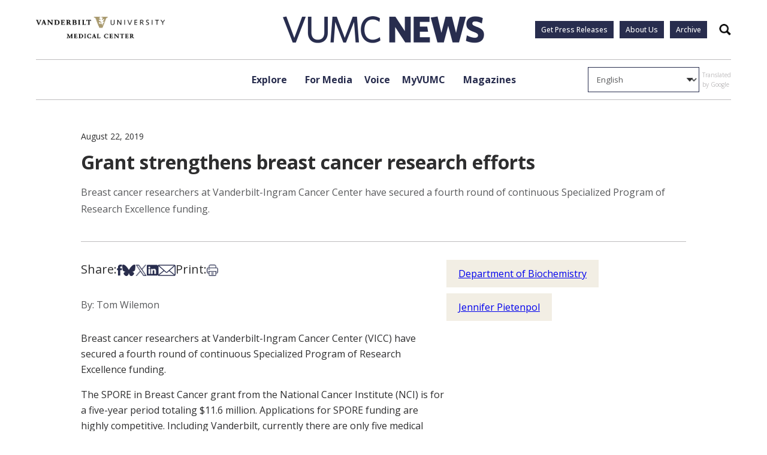

--- FILE ---
content_type: text/html; charset=UTF-8
request_url: https://news.vumc.org/2019/08/22/grant-strengthens-breast-cancer-research-efforts/
body_size: 19117
content:
<!doctype html>
<html lang="en-US">
<head>
	<meta charset="UTF-8">
	<meta name="viewport" content="width=device-width, initial-scale=1">
	<link rel="profile" href="https://gmpg.org/xfn/11">

	<link rel="preconnect" href="https://fonts.googleapis.com"> 
	<link rel="preconnect" href="https://fonts.gstatic.com" crossorigin>
	<link href="https://fonts.googleapis.com/css2?family=Open+Sans:ital,wght@0,300;0,400;0,500;0,600;0,700;0,800;1,300;1,400;1,500;1,600;1,700;1,800&display=swap" rel="stylesheet">
	<script src=https://assets.adobedtm.com/0fdeaa586937/d28f6b72f34b/launch-373e28369c9a.min.js async></script>
	<script type="text/javascript" async src="https://play.vidyard.com/embed/v4.js"></script>
	
	<meta name='robots' content='index, follow, max-image-preview:large, max-snippet:-1, max-video-preview:-1' />

	<!-- This site is optimized with the Yoast SEO Premium plugin v23.1 (Yoast SEO v26.6) - https://yoast.com/wordpress/plugins/seo/ -->
	<title>Grant strengthens breast cancer research efforts - VUMC News</title>
	<link rel="canonical" href="https://news.vumc.org/2019/08/22/grant-strengthens-breast-cancer-research-efforts/" />
	<meta property="og:locale" content="en_US" />
	<meta property="og:type" content="article" />
	<meta property="og:title" content="Grant strengthens breast cancer research efforts" />
	<meta property="og:description" content="Breast cancer researchers at Vanderbilt-Ingram Cancer Center have secured a fourth round of continuous Specialized Program of Research Excellence funding." />
	<meta property="og:url" content="https://news.vumc.org/2019/08/22/grant-strengthens-breast-cancer-research-efforts/" />
	<meta property="og:site_name" content="VUMC News" />
	<meta property="article:published_time" content="2019-08-22T14:29:50+00:00" />
	<meta property="article:modified_time" content="2024-04-17T19:26:47+00:00" />
	<meta property="og:image" content="https://vumc-reporter.s3.amazonaws.com/uploads/VICC-ext-2015-DD0931.jpg" />
	<meta property="og:image:width" content="685" />
	<meta property="og:image:height" content="356" />
	<meta property="og:image:type" content="image/jpeg" />
	<meta name="author" content="Tom Wilemon" />
	<meta name="twitter:card" content="summary_large_image" />
	<meta name="twitter:creator" content="@VUMC_Insights" />
	<meta name="twitter:site" content="@VUMC_Insights" />
	<script type="application/ld+json" class="yoast-schema-graph">{"@context":"https://schema.org","@graph":[{"@type":"Article","@id":"https://news.vumc.org/2019/08/22/grant-strengthens-breast-cancer-research-efforts/#article","isPartOf":{"@id":"https://news.vumc.org/2019/08/22/grant-strengthens-breast-cancer-research-efforts/"},"author":{"name":"Tom Wilemon","@id":"https://news.vumc.org/#/schema/person/4a5f58830988124ea488147244071dd2"},"headline":"Grant strengthens breast cancer research efforts","datePublished":"2019-08-22T14:29:50+00:00","dateModified":"2024-04-17T19:26:47+00:00","mainEntityOfPage":{"@id":"https://news.vumc.org/2019/08/22/grant-strengthens-breast-cancer-research-efforts/"},"wordCount":702,"publisher":{"@id":"https://news.vumc.org/#organization"},"image":{"@id":"https://news.vumc.org/2019/08/22/grant-strengthens-breast-cancer-research-efforts/#primaryimage"},"thumbnailUrl":"https://vumc-reporter.s3.amazonaws.com/uploads/VICC-ext-2015-DD0931.jpg","keywords":["Department of Biochemistry","Jennifer Pietenpol"],"inLanguage":"en-US"},{"@type":"WebPage","@id":"https://news.vumc.org/2019/08/22/grant-strengthens-breast-cancer-research-efforts/","url":"https://news.vumc.org/2019/08/22/grant-strengthens-breast-cancer-research-efforts/","name":"Grant strengthens breast cancer research efforts - VUMC News","isPartOf":{"@id":"https://news.vumc.org/#website"},"primaryImageOfPage":{"@id":"https://news.vumc.org/2019/08/22/grant-strengthens-breast-cancer-research-efforts/#primaryimage"},"image":{"@id":"https://news.vumc.org/2019/08/22/grant-strengthens-breast-cancer-research-efforts/#primaryimage"},"thumbnailUrl":"https://vumc-reporter.s3.amazonaws.com/uploads/VICC-ext-2015-DD0931.jpg","datePublished":"2019-08-22T14:29:50+00:00","dateModified":"2024-04-17T19:26:47+00:00","breadcrumb":{"@id":"https://news.vumc.org/2019/08/22/grant-strengthens-breast-cancer-research-efforts/#breadcrumb"},"inLanguage":"en-US","potentialAction":[{"@type":"ReadAction","target":["https://news.vumc.org/2019/08/22/grant-strengthens-breast-cancer-research-efforts/"]}]},{"@type":"ImageObject","inLanguage":"en-US","@id":"https://news.vumc.org/2019/08/22/grant-strengthens-breast-cancer-research-efforts/#primaryimage","url":"https://vumc-reporter.s3.amazonaws.com/uploads/VICC-ext-2015-DD0931.jpg","contentUrl":"https://vumc-reporter.s3.amazonaws.com/uploads/VICC-ext-2015-DD0931.jpg","width":685,"height":356},{"@type":"BreadcrumbList","@id":"https://news.vumc.org/2019/08/22/grant-strengthens-breast-cancer-research-efforts/#breadcrumb","itemListElement":[{"@type":"ListItem","position":1,"name":"Home","item":"https://news.vumc.org/"},{"@type":"ListItem","position":2,"name":"Grant strengthens breast cancer research efforts"}]},{"@type":"WebSite","@id":"https://news.vumc.org/#website","url":"https://news.vumc.org/","name":"VUMC News","description":"","publisher":{"@id":"https://news.vumc.org/#organization"},"potentialAction":[{"@type":"SearchAction","target":{"@type":"EntryPoint","urlTemplate":"https://news.vumc.org/?s={search_term_string}"},"query-input":{"@type":"PropertyValueSpecification","valueRequired":true,"valueName":"search_term_string"}}],"inLanguage":"en-US"},{"@type":"Organization","@id":"https://news.vumc.org/#organization","name":"Vanderbilt University Medical Center","url":"https://news.vumc.org/","logo":{"@type":"ImageObject","inLanguage":"en-US","@id":"https://news.vumc.org/#/schema/logo/image/","url":"https://vumc-reporter.s3.amazonaws.com/uploads/VUMC-logo.png","contentUrl":"https://vumc-reporter.s3.amazonaws.com/uploads/VUMC-logo.png","width":2430,"height":1361,"caption":"Vanderbilt University Medical Center"},"image":{"@id":"https://news.vumc.org/#/schema/logo/image/"},"sameAs":["https://x.com/VUMC_Insights"]},{"@type":"Person","@id":"https://news.vumc.org/#/schema/person/4a5f58830988124ea488147244071dd2","name":"Tom Wilemon","image":{"@type":"ImageObject","inLanguage":"en-US","@id":"https://news.vumc.org/#/schema/person/image/","url":"https://secure.gravatar.com/avatar/be08fcb654ad33b9153e685fd2cd32832df14c0797133f1aab7f03da1717def1?s=96&d=identicon&r=g","contentUrl":"https://secure.gravatar.com/avatar/be08fcb654ad33b9153e685fd2cd32832df14c0797133f1aab7f03da1717def1?s=96&d=identicon&r=g","caption":"Tom Wilemon"},"description":"(615) 322-4747","url":"https://news.vumc.org/author/tomwilemon/"}]}</script>
	<!-- / Yoast SEO Premium plugin. -->


<link rel='dns-prefetch' href='//cdn.knightlab.com' />
<link rel='dns-prefetch' href='//stats.wp.com' />
<link rel='dns-prefetch' href='//vumc-reporter.s3.amazonaws.com' />
<link rel="alternate" title="oEmbed (JSON)" type="application/json+oembed" href="https://news.vumc.org/wp-json/oembed/1.0/embed?url=https%3A%2F%2Fnews.vumc.org%2F2019%2F08%2F22%2Fgrant-strengthens-breast-cancer-research-efforts%2F" />
<link rel="alternate" title="oEmbed (XML)" type="text/xml+oembed" href="https://news.vumc.org/wp-json/oembed/1.0/embed?url=https%3A%2F%2Fnews.vumc.org%2F2019%2F08%2F22%2Fgrant-strengthens-breast-cancer-research-efforts%2F&#038;format=xml" />
<style id='wp-img-auto-sizes-contain-inline-css'>
img:is([sizes=auto i],[sizes^="auto," i]){contain-intrinsic-size:3000px 1500px}
/*# sourceURL=wp-img-auto-sizes-contain-inline-css */
</style>
<link rel='stylesheet' id='jetpack_related-posts-css' href='https://news.vumc.org/wp-content/plugins/jetpack/modules/related-posts/related-posts.css?ver=20240116' media='all' />
<style id='wp-emoji-styles-inline-css'>

	img.wp-smiley, img.emoji {
		display: inline !important;
		border: none !important;
		box-shadow: none !important;
		height: 1em !important;
		width: 1em !important;
		margin: 0 0.07em !important;
		vertical-align: -0.1em !important;
		background: none !important;
		padding: 0 !important;
	}
/*# sourceURL=wp-emoji-styles-inline-css */
</style>
<style id='wp-block-library-inline-css'>
:root{--wp-block-synced-color:#7a00df;--wp-block-synced-color--rgb:122,0,223;--wp-bound-block-color:var(--wp-block-synced-color);--wp-editor-canvas-background:#ddd;--wp-admin-theme-color:#007cba;--wp-admin-theme-color--rgb:0,124,186;--wp-admin-theme-color-darker-10:#006ba1;--wp-admin-theme-color-darker-10--rgb:0,107,160.5;--wp-admin-theme-color-darker-20:#005a87;--wp-admin-theme-color-darker-20--rgb:0,90,135;--wp-admin-border-width-focus:2px}@media (min-resolution:192dpi){:root{--wp-admin-border-width-focus:1.5px}}.wp-element-button{cursor:pointer}:root .has-very-light-gray-background-color{background-color:#eee}:root .has-very-dark-gray-background-color{background-color:#313131}:root .has-very-light-gray-color{color:#eee}:root .has-very-dark-gray-color{color:#313131}:root .has-vivid-green-cyan-to-vivid-cyan-blue-gradient-background{background:linear-gradient(135deg,#00d084,#0693e3)}:root .has-purple-crush-gradient-background{background:linear-gradient(135deg,#34e2e4,#4721fb 50%,#ab1dfe)}:root .has-hazy-dawn-gradient-background{background:linear-gradient(135deg,#faaca8,#dad0ec)}:root .has-subdued-olive-gradient-background{background:linear-gradient(135deg,#fafae1,#67a671)}:root .has-atomic-cream-gradient-background{background:linear-gradient(135deg,#fdd79a,#004a59)}:root .has-nightshade-gradient-background{background:linear-gradient(135deg,#330968,#31cdcf)}:root .has-midnight-gradient-background{background:linear-gradient(135deg,#020381,#2874fc)}:root{--wp--preset--font-size--normal:16px;--wp--preset--font-size--huge:42px}.has-regular-font-size{font-size:1em}.has-larger-font-size{font-size:2.625em}.has-normal-font-size{font-size:var(--wp--preset--font-size--normal)}.has-huge-font-size{font-size:var(--wp--preset--font-size--huge)}.has-text-align-center{text-align:center}.has-text-align-left{text-align:left}.has-text-align-right{text-align:right}.has-fit-text{white-space:nowrap!important}#end-resizable-editor-section{display:none}.aligncenter{clear:both}.items-justified-left{justify-content:flex-start}.items-justified-center{justify-content:center}.items-justified-right{justify-content:flex-end}.items-justified-space-between{justify-content:space-between}.screen-reader-text{border:0;clip-path:inset(50%);height:1px;margin:-1px;overflow:hidden;padding:0;position:absolute;width:1px;word-wrap:normal!important}.screen-reader-text:focus{background-color:#ddd;clip-path:none;color:#444;display:block;font-size:1em;height:auto;left:5px;line-height:normal;padding:15px 23px 14px;text-decoration:none;top:5px;width:auto;z-index:100000}html :where(.has-border-color){border-style:solid}html :where([style*=border-top-color]){border-top-style:solid}html :where([style*=border-right-color]){border-right-style:solid}html :where([style*=border-bottom-color]){border-bottom-style:solid}html :where([style*=border-left-color]){border-left-style:solid}html :where([style*=border-width]){border-style:solid}html :where([style*=border-top-width]){border-top-style:solid}html :where([style*=border-right-width]){border-right-style:solid}html :where([style*=border-bottom-width]){border-bottom-style:solid}html :where([style*=border-left-width]){border-left-style:solid}html :where(img[class*=wp-image-]){height:auto;max-width:100%}:where(figure){margin:0 0 1em}html :where(.is-position-sticky){--wp-admin--admin-bar--position-offset:var(--wp-admin--admin-bar--height,0px)}@media screen and (max-width:600px){html :where(.is-position-sticky){--wp-admin--admin-bar--position-offset:0px}}

/*# sourceURL=wp-block-library-inline-css */
</style><style id='global-styles-inline-css'>
:root{--wp--preset--aspect-ratio--square: 1;--wp--preset--aspect-ratio--4-3: 4/3;--wp--preset--aspect-ratio--3-4: 3/4;--wp--preset--aspect-ratio--3-2: 3/2;--wp--preset--aspect-ratio--2-3: 2/3;--wp--preset--aspect-ratio--16-9: 16/9;--wp--preset--aspect-ratio--9-16: 9/16;--wp--preset--color--black: #000000;--wp--preset--color--cyan-bluish-gray: #abb8c3;--wp--preset--color--white: #ffffff;--wp--preset--color--pale-pink: #f78da7;--wp--preset--color--vivid-red: #cf2e2e;--wp--preset--color--luminous-vivid-orange: #ff6900;--wp--preset--color--luminous-vivid-amber: #fcb900;--wp--preset--color--light-green-cyan: #7bdcb5;--wp--preset--color--vivid-green-cyan: #00d084;--wp--preset--color--pale-cyan-blue: #8ed1fc;--wp--preset--color--vivid-cyan-blue: #0693e3;--wp--preset--color--vivid-purple: #9b51e0;--wp--preset--gradient--vivid-cyan-blue-to-vivid-purple: linear-gradient(135deg,rgb(6,147,227) 0%,rgb(155,81,224) 100%);--wp--preset--gradient--light-green-cyan-to-vivid-green-cyan: linear-gradient(135deg,rgb(122,220,180) 0%,rgb(0,208,130) 100%);--wp--preset--gradient--luminous-vivid-amber-to-luminous-vivid-orange: linear-gradient(135deg,rgb(252,185,0) 0%,rgb(255,105,0) 100%);--wp--preset--gradient--luminous-vivid-orange-to-vivid-red: linear-gradient(135deg,rgb(255,105,0) 0%,rgb(207,46,46) 100%);--wp--preset--gradient--very-light-gray-to-cyan-bluish-gray: linear-gradient(135deg,rgb(238,238,238) 0%,rgb(169,184,195) 100%);--wp--preset--gradient--cool-to-warm-spectrum: linear-gradient(135deg,rgb(74,234,220) 0%,rgb(151,120,209) 20%,rgb(207,42,186) 40%,rgb(238,44,130) 60%,rgb(251,105,98) 80%,rgb(254,248,76) 100%);--wp--preset--gradient--blush-light-purple: linear-gradient(135deg,rgb(255,206,236) 0%,rgb(152,150,240) 100%);--wp--preset--gradient--blush-bordeaux: linear-gradient(135deg,rgb(254,205,165) 0%,rgb(254,45,45) 50%,rgb(107,0,62) 100%);--wp--preset--gradient--luminous-dusk: linear-gradient(135deg,rgb(255,203,112) 0%,rgb(199,81,192) 50%,rgb(65,88,208) 100%);--wp--preset--gradient--pale-ocean: linear-gradient(135deg,rgb(255,245,203) 0%,rgb(182,227,212) 50%,rgb(51,167,181) 100%);--wp--preset--gradient--electric-grass: linear-gradient(135deg,rgb(202,248,128) 0%,rgb(113,206,126) 100%);--wp--preset--gradient--midnight: linear-gradient(135deg,rgb(2,3,129) 0%,rgb(40,116,252) 100%);--wp--preset--font-size--small: 13px;--wp--preset--font-size--medium: 20px;--wp--preset--font-size--large: 36px;--wp--preset--font-size--x-large: 42px;--wp--preset--spacing--20: 0.44rem;--wp--preset--spacing--30: 0.67rem;--wp--preset--spacing--40: 1rem;--wp--preset--spacing--50: 1.5rem;--wp--preset--spacing--60: 2.25rem;--wp--preset--spacing--70: 3.38rem;--wp--preset--spacing--80: 5.06rem;--wp--preset--shadow--natural: 6px 6px 9px rgba(0, 0, 0, 0.2);--wp--preset--shadow--deep: 12px 12px 50px rgba(0, 0, 0, 0.4);--wp--preset--shadow--sharp: 6px 6px 0px rgba(0, 0, 0, 0.2);--wp--preset--shadow--outlined: 6px 6px 0px -3px rgb(255, 255, 255), 6px 6px rgb(0, 0, 0);--wp--preset--shadow--crisp: 6px 6px 0px rgb(0, 0, 0);}:where(.is-layout-flex){gap: 0.5em;}:where(.is-layout-grid){gap: 0.5em;}body .is-layout-flex{display: flex;}.is-layout-flex{flex-wrap: wrap;align-items: center;}.is-layout-flex > :is(*, div){margin: 0;}body .is-layout-grid{display: grid;}.is-layout-grid > :is(*, div){margin: 0;}:where(.wp-block-columns.is-layout-flex){gap: 2em;}:where(.wp-block-columns.is-layout-grid){gap: 2em;}:where(.wp-block-post-template.is-layout-flex){gap: 1.25em;}:where(.wp-block-post-template.is-layout-grid){gap: 1.25em;}.has-black-color{color: var(--wp--preset--color--black) !important;}.has-cyan-bluish-gray-color{color: var(--wp--preset--color--cyan-bluish-gray) !important;}.has-white-color{color: var(--wp--preset--color--white) !important;}.has-pale-pink-color{color: var(--wp--preset--color--pale-pink) !important;}.has-vivid-red-color{color: var(--wp--preset--color--vivid-red) !important;}.has-luminous-vivid-orange-color{color: var(--wp--preset--color--luminous-vivid-orange) !important;}.has-luminous-vivid-amber-color{color: var(--wp--preset--color--luminous-vivid-amber) !important;}.has-light-green-cyan-color{color: var(--wp--preset--color--light-green-cyan) !important;}.has-vivid-green-cyan-color{color: var(--wp--preset--color--vivid-green-cyan) !important;}.has-pale-cyan-blue-color{color: var(--wp--preset--color--pale-cyan-blue) !important;}.has-vivid-cyan-blue-color{color: var(--wp--preset--color--vivid-cyan-blue) !important;}.has-vivid-purple-color{color: var(--wp--preset--color--vivid-purple) !important;}.has-black-background-color{background-color: var(--wp--preset--color--black) !important;}.has-cyan-bluish-gray-background-color{background-color: var(--wp--preset--color--cyan-bluish-gray) !important;}.has-white-background-color{background-color: var(--wp--preset--color--white) !important;}.has-pale-pink-background-color{background-color: var(--wp--preset--color--pale-pink) !important;}.has-vivid-red-background-color{background-color: var(--wp--preset--color--vivid-red) !important;}.has-luminous-vivid-orange-background-color{background-color: var(--wp--preset--color--luminous-vivid-orange) !important;}.has-luminous-vivid-amber-background-color{background-color: var(--wp--preset--color--luminous-vivid-amber) !important;}.has-light-green-cyan-background-color{background-color: var(--wp--preset--color--light-green-cyan) !important;}.has-vivid-green-cyan-background-color{background-color: var(--wp--preset--color--vivid-green-cyan) !important;}.has-pale-cyan-blue-background-color{background-color: var(--wp--preset--color--pale-cyan-blue) !important;}.has-vivid-cyan-blue-background-color{background-color: var(--wp--preset--color--vivid-cyan-blue) !important;}.has-vivid-purple-background-color{background-color: var(--wp--preset--color--vivid-purple) !important;}.has-black-border-color{border-color: var(--wp--preset--color--black) !important;}.has-cyan-bluish-gray-border-color{border-color: var(--wp--preset--color--cyan-bluish-gray) !important;}.has-white-border-color{border-color: var(--wp--preset--color--white) !important;}.has-pale-pink-border-color{border-color: var(--wp--preset--color--pale-pink) !important;}.has-vivid-red-border-color{border-color: var(--wp--preset--color--vivid-red) !important;}.has-luminous-vivid-orange-border-color{border-color: var(--wp--preset--color--luminous-vivid-orange) !important;}.has-luminous-vivid-amber-border-color{border-color: var(--wp--preset--color--luminous-vivid-amber) !important;}.has-light-green-cyan-border-color{border-color: var(--wp--preset--color--light-green-cyan) !important;}.has-vivid-green-cyan-border-color{border-color: var(--wp--preset--color--vivid-green-cyan) !important;}.has-pale-cyan-blue-border-color{border-color: var(--wp--preset--color--pale-cyan-blue) !important;}.has-vivid-cyan-blue-border-color{border-color: var(--wp--preset--color--vivid-cyan-blue) !important;}.has-vivid-purple-border-color{border-color: var(--wp--preset--color--vivid-purple) !important;}.has-vivid-cyan-blue-to-vivid-purple-gradient-background{background: var(--wp--preset--gradient--vivid-cyan-blue-to-vivid-purple) !important;}.has-light-green-cyan-to-vivid-green-cyan-gradient-background{background: var(--wp--preset--gradient--light-green-cyan-to-vivid-green-cyan) !important;}.has-luminous-vivid-amber-to-luminous-vivid-orange-gradient-background{background: var(--wp--preset--gradient--luminous-vivid-amber-to-luminous-vivid-orange) !important;}.has-luminous-vivid-orange-to-vivid-red-gradient-background{background: var(--wp--preset--gradient--luminous-vivid-orange-to-vivid-red) !important;}.has-very-light-gray-to-cyan-bluish-gray-gradient-background{background: var(--wp--preset--gradient--very-light-gray-to-cyan-bluish-gray) !important;}.has-cool-to-warm-spectrum-gradient-background{background: var(--wp--preset--gradient--cool-to-warm-spectrum) !important;}.has-blush-light-purple-gradient-background{background: var(--wp--preset--gradient--blush-light-purple) !important;}.has-blush-bordeaux-gradient-background{background: var(--wp--preset--gradient--blush-bordeaux) !important;}.has-luminous-dusk-gradient-background{background: var(--wp--preset--gradient--luminous-dusk) !important;}.has-pale-ocean-gradient-background{background: var(--wp--preset--gradient--pale-ocean) !important;}.has-electric-grass-gradient-background{background: var(--wp--preset--gradient--electric-grass) !important;}.has-midnight-gradient-background{background: var(--wp--preset--gradient--midnight) !important;}.has-small-font-size{font-size: var(--wp--preset--font-size--small) !important;}.has-medium-font-size{font-size: var(--wp--preset--font-size--medium) !important;}.has-large-font-size{font-size: var(--wp--preset--font-size--large) !important;}.has-x-large-font-size{font-size: var(--wp--preset--font-size--x-large) !important;}
/*# sourceURL=global-styles-inline-css */
</style>

<style id='classic-theme-styles-inline-css'>
/*! This file is auto-generated */
.wp-block-button__link{color:#fff;background-color:#32373c;border-radius:9999px;box-shadow:none;text-decoration:none;padding:calc(.667em + 2px) calc(1.333em + 2px);font-size:1.125em}.wp-block-file__button{background:#32373c;color:#fff;text-decoration:none}
/*# sourceURL=/wp-includes/css/classic-themes.min.css */
</style>
<link rel='stylesheet' id='timeline-stylesheet-css' href='https://cdn.knightlab.com/libs/timeline3/latest/css/timeline.css?ver=6.9' media='all' />
<link rel='stylesheet' id='vumc-news-style-css' href='https://news.vumc.org/wp-content/themes/vumc-news/css/build/main.css?ver=2.02' media='all' />
<link rel='stylesheet' id='taxopress-frontend-css-css' href='https://news.vumc.org/wp-content/plugins/simple-tags/assets/frontend/css/frontend.css?ver=3.42.0' media='all' />
<script id="jetpack_related-posts-js-extra">
var related_posts_js_options = {"post_heading":"h4"};
//# sourceURL=jetpack_related-posts-js-extra
</script>
<script src="https://news.vumc.org/wp-content/plugins/jetpack/_inc/build/related-posts/related-posts.min.js?ver=20240116" id="jetpack_related-posts-js"></script>
<script src="https://cdn.knightlab.com/libs/timeline3/latest/js/timeline-min.js?ver=1.0.0" id="timeline-javascript-js"></script>
<script src="https://news.vumc.org/wp-includes/js/jquery/jquery.min.js?ver=3.7.1" id="jquery-core-js"></script>
<script src="https://news.vumc.org/wp-includes/js/jquery/jquery-migrate.min.js?ver=3.4.1" id="jquery-migrate-js"></script>
<script src="https://news.vumc.org/wp-content/plugins/simple-tags/assets/frontend/js/frontend.js?ver=3.42.0" id="taxopress-frontend-js-js"></script>
<link rel="https://api.w.org/" href="https://news.vumc.org/wp-json/" /><link rel="alternate" title="JSON" type="application/json" href="https://news.vumc.org/wp-json/wp/v2/posts/286678" /><link rel="EditURI" type="application/rsd+xml" title="RSD" href="https://news.vumc.org/xmlrpc.php?rsd" />
<meta name="generator" content="WordPress 6.9" />
<link rel='shortlink' href='https://news.vumc.org/?p=286678' />
	<style>img#wpstats{display:none}</style>
		<style type="text/css">a.st_tag, a.internal_tag, .st_tag, .internal_tag { text-decoration: underline !important; }</style><!-- Clicky Web Analytics - https://clicky.com, WordPress Plugin by Yoast - https://yoast.com/wordpress/plugins/clicky/ --><script>
	
	var clicky_site_ids = clicky_site_ids || [];
	clicky_site_ids.push("101460665");
</script>
<script async src="//static.getclicky.com/js"></script><link rel="icon" href="https://vumc-reporter.s3.amazonaws.com/uploads/new_v_logo.jpg" sizes="32x32" />
<link rel="icon" href="https://vumc-reporter.s3.amazonaws.com/uploads/new_v_logo.jpg" sizes="192x192" />
<link rel="apple-touch-icon" href="https://vumc-reporter.s3.amazonaws.com/uploads/new_v_logo.jpg" />
<meta name="msapplication-TileImage" content="https://vumc-reporter.s3.amazonaws.com/uploads/new_v_logo.jpg" />
		<style id="wp-custom-css">
			.page-heading h1 {
	display: block;
	line-height: 1.2;
}
		</style>
		
	
	<script>
      <!-- Google Tag Manager -->
  dataLayer = [{
      }];            <!-- Google Tag Manager -->
            (function(v,a,n,d,y){v[d]=v[d]||[];v[d].push({'gtm.start':
                new Date().getTime(),event:'gtm.js'});var f=a.getElementsByTagName(n)[0],j=a.createElement(n),ad=d!='dataLayer'?'&d='+d:'';j.async=true;j.src='https://www.googletagmanager.com/gtm.js?id='+y+ad;f.parentNode.insertBefore(j,f);})(window,document,'script','dataLayer','GTM-P4SNFVP');
        </script>
</head>

<body class="wp-singular post-template-default single single-post postid-286678 single-format-standard wp-theme-vumc-news ally-default">

	<!-- Google Tag Manager -->
    <noscript><iframe src="https://www.googletagmanager.com/ns.html?id=GTM-P4SNFVP" height="0" width="0" style="display:none;visibility:hidden"></iframe></noscript>


<header id="masthead" class="site-header">
	<a class="skip-link screen-reader-text" href="#primary">Skip to content</a>

	<div class="main-header-space-container">

		<section class="main-header">
			<div class="hamburger-button">
				<input type="checkbox" class="hamburger-button__checkbox" id="navi-toggle">
				<label for="navi-toggle" class="hamburger-button__button">
					<span class="hamburger-button__icon">&nbsp;</span>
				</label>
			</div>

			<a href="https://vumc.org" target="_blank" class="vumc-logo">
				<img src="https://news.vumc.org/wp-content/themes/vumc-news/images/vumc-logo.png" alt="VUMC Logo">
			</a>
			
			<a href="https://news.vumc.org" class="logo">
				<img src="https://news.vumc.org/wp-content/themes/vumc-news/images/logo.png" alt="Logo">
			</a>

			<div class="main-header__buttons">
				<div class="menu-utility-links-container"><ul id="menu-utility-links" class="menu"><li id="menu-item-305203" class="menu-item menu-item-type-custom menu-item-object-custom menu-item-305203"><a href="https://news.vumc.org/vumc-press-release-signup/">Get Press Releases</a></li>
<li id="menu-item-305511" class="menu-item menu-item-type-post_type menu-item-object-page menu-item-305511"><a href="https://news.vumc.org/about-us/">About Us</a></li>
<li id="menu-item-354794" class="menu-item menu-item-type-custom menu-item-object-custom menu-item-354794"><a href="/reporter-archive">Archive</a></li>
</ul></div>				<button class="search-btn">
					<span class="accessible-text">
						Search
					</span>
				</button>
			</div>
		</section>

	</div>

	

	<div class="mobile-menu">

		
		<div class="mobile-menu__menus">

			<div class="mobile-menu__primary">
				<ul class="mobile-menu__primary__ul">
											<li class="has-submenu">
							<a href="#">Explore</a>
						</li>
											<li class="has-submenu">
							<a href="https://news.vumc.org/for-media/">For Media</a>
						</li>
											<li class="has-submenu">
							<a href="https://news.vumc.org/myvumc/vumc-voice/">Voice</a>
						</li>
											<li class="">
							<a href="https://news.vumc.org/content_type/myvumc/">MyVUMC</a>
						</li>
											<li class="has-submenu">
							<a href="https://news.vumc.org/magazines-and-podcast-momentum-vanderbilt-medicine-and-discoveries-in-action-dnamagazines-podcasts/">Magazines</a>
						</li>
									</ul>

				<div class="mobile-menu__footer">
					<div class="menu-utility-links-container"><ul id="menu-utility-links-1" class="menu"><li class="menu-item menu-item-type-custom menu-item-object-custom menu-item-305203"><a href="https://news.vumc.org/vumc-press-release-signup/">Get Press Releases</a></li>
<li class="menu-item menu-item-type-post_type menu-item-object-page menu-item-305511"><a href="https://news.vumc.org/about-us/">About Us</a></li>
<li class="menu-item menu-item-type-custom menu-item-object-custom menu-item-354794"><a href="/reporter-archive">Archive</a></li>
</ul></div>															<div class="mobile-menu__footer__social">
																																		<a href="https://www.facebook.com/VanderbiltHealth" target="_blank">
									<img src="https://vumc-reporter.s3.amazonaws.com/uploads/facebook_blue.png" alt="">
								</a>
																												<a href="https://www.youtube.com/vanderbilthealth" target="_blank">
									<img src="https://vumc-reporter.s3.amazonaws.com/uploads/youtube_blue.png" alt="">
								</a>
																												<a href="https://www.instagram.com/vanderbilthealth/?hl=en" target="_blank">
									<img src="https://vumc-reporter.s3.amazonaws.com/uploads/instagram_blue.png" alt="">
								</a>
																												<a href="https://twitter.com/vumchealth" target="_blank">
									<img src="https://vumc-reporter.s3.amazonaws.com/uploads/x_blue.png" alt="">
								</a>
																												<a href="https://www.linkedin.com/company/vanderbilt-university-medical-center/" target="_blank">
									<img src="https://vumc-reporter.s3.amazonaws.com/uploads/linkedin_blue.png" alt="">
								</a>
																												<a href="https://bsky.app/profile/vumc-insights.bsky.social" target="_blank">
									<img src="https://vumc-reporter.s3.amazonaws.com/uploads/bluesky_blue.png" alt="">
								</a>
																		</div>
										<a href="https://vumc.org" target="_blank" class="vumc-logo">
						<img src="https://news.vumc.org/wp-content/themes/vumc-news/images/vumc-logo.png" alt="VUMC Logo">
					</a>
				</div>
			</div>

			<div class="mobile-menu__secondary">
				
									<div class="mobile-menu__secondary-menu" data-secondary="For Media">
						<h3 class="mobile-menu__secondary__heading">
							<a href="https://news.vumc.org/for-media/">
								For Media							</a>
						</h3>
						<ul>
															<li>
									<a href="https://news.vumc.org/for-media/">
										Overview 
									</a>
								</li>
																						<li>
									<a href="https://news.vumc.org/media-contacts-page/">
										Media Contacts									</a>
								</li>
															<li>
									<a href="https://news.vumc.org/content_type/news-releases/">
										News Releases									</a>
								</li>
															<li>
									<a href="https://news.vumc.org/photo-b-roll-download/">
										Photos & B-Roll Downloads									</a>
								</li>
															<li>
									<a href="https://news.vumc.org/vumc-facts-and-statistics/">
										VUMC Facts and Figures									</a>
								</li>
													</ul>
					</div>
									<div class="mobile-menu__secondary-menu" data-secondary="Voice">
						<h3 class="mobile-menu__secondary__heading">
							<a href="https://news.vumc.org/myvumc/vumc-voice/">
								Voice							</a>
						</h3>
						<ul>
															<li>
									<a href="https://news.vumc.org/myvumc/vumc-voice/">
										Overview 
									</a>
								</li>
																						<li>
									<a href="https://news.vumc.org/section/voice/credo-award/">
										Credo Award									</a>
								</li>
															<li>
									<a href="https://news.vumc.org/section/voice/daisy-award/">
										DAISY Award									</a>
								</li>
															<li>
									<a href="https://news.vumc.org/section/voice/elevate-team-award/">
										Elevate Team Award									</a>
								</li>
															<li>
									<a href="https://news.vumc.org/section/voice/health-yes/">
										Health, Yes									</a>
								</li>
															<li>
									<a href="https://news.vumc.org/section/voice/employee-spotlight/">
										Employee Spotlight									</a>
								</li>
															<li>
									<a href="https://news.vumc.org/section/voice/five-pillar-leader-award/">
										Five Pillar Leader Award									</a>
								</li>
															<li>
									<a href="https://news.vumc.org/section/voice/patient-spotlight/">
										Patient Spotlight									</a>
								</li>
															<li>
									<a href="https://news.vumc.org/section/voice/pets-vumc/">
										Pets of VUMC									</a>
								</li>
															<li>
									<a href="https://news.vumc.org/section/voice/tales-of-vumc-past/">
										Tales of VUMC Past									</a>
								</li>
															<li>
									<a href="https://news.vumc.org/section/voice/">
										All Voice Stories									</a>
								</li>
													</ul>
					</div>
									<div class="mobile-menu__secondary-menu" data-secondary="Magazines">
						<h3 class="mobile-menu__secondary__heading">
							<a href="https://news.vumc.org/magazines-and-podcast-momentum-vanderbilt-medicine-and-discoveries-in-action-dnamagazines-podcasts/">
								Magazines							</a>
						</h3>
						<ul>
															<li>
									<a href="https://news.vumc.org/magazines-and-podcast-momentum-vanderbilt-medicine-and-discoveries-in-action-dnamagazines-podcasts/">
										Overview 
									</a>
								</li>
																						<li>
									<a href="https://news.vumc.org/medicine-magazine/">
										Medicine									</a>
								</li>
															<li>
									<a href="https://news.vumc.org/momentum-magazine/">
										Momentum									</a>
								</li>
													</ul>
					</div>
				
									<div class="mobile-menu__secondary-menu" data-secondary="Explore">
						<h3 class="mobile-menu__secondary__heading">
							Explore						</h3>
						<div class="mobile-menu__secondary__content">
														<div class="column">
									<h4>Explore by Highlight</h4>
									<ul>
																																	<li>
													<a href="https://news.vumc.org/vumc-highlight/community-giving/">
														Community & Giving													</a>
												</li>
																																												<li>
													<a href="https://news.vumc.org/vumc-highlight/education-training/">
														Education & Training													</a>
												</li>
																																												<li>
													<a href="https://news.vumc.org/vumc-highlight/growth-finance/">
														Growth & Finance													</a>
												</li>
																																												<li>
													<a href="https://news.vumc.org/section/business-innovation/">
														Business Innovation													</a>
												</li>
																																												<li>
													<a href="https://news.vumc.org/vumc-highlight/leadership-perspectives/">
														Leadership Perspectives													</a>
												</li>
																																												<li>
													<a href="https://news.vumc.org/vumc-highlight/research/">
														Research													</a>
												</li>
																																												<li>
													<a href="https://news.vumc.org/vumc-highlight/vumc-people/">
														VUMC People													</a>
												</li>
																																												<li>
													<a href="https://news.vumc.org/vumc-highlight/all-news/">
														All News													</a>
												</li>
																																																			</ul>
								</div>
														<div class="column">
									<h4>Explore by Topic</h4>
									<ul>
																																	<li>
													<a href="https://news.vumc.org/section/cancer/">
														Cancer													</a>
												</li>
																																												<li>
													<a href="https://news.vumc.org/section/emergency-trauma/">
														Emergency & Trauma													</a>
												</li>
																																												<li>
													<a href="https://news.vumc.org/section/genetics-genomics/">
														Genetics & Genomics													</a>
												</li>
																																												<li>
													<a href="https://news.vumc.org/section/health-policy/">
														Health Policy													</a>
												</li>
																																												<li>
													<a href="https://news.vumc.org/section/infectious-diseases">
														Infectious Diseases													</a>
												</li>
																																												<li>
													<a href="https://news.vumc.org/section/nursing/">
														Nursing													</a>
												</li>
																																												<li>
													<a href="https://news.vumc.org/section/pediatrics/">
														Pediatrics													</a>
												</li>
																																												<li>
													<a href="https://news.vumc.org/section/surgeries/">
														Surgeries													</a>
												</li>
																																												<li>
													<a href="https://news.vumc.org/section/tech-health/">
														Tech & Health													</a>
												</li>
																																												<li>
													<a href="https://news.vumc.org/section/transplant/">
														Transplant													</a>
												</li>
																																												<li>
													<a href="https://news.vumc.org/section/vaccines/">
														Vaccines													</a>
												</li>
																																												<li>
													<a href="https://news.vumc.org/section/womens-health/">
														Women's Health													</a>
												</li>
																														</ul>
								</div>
														<div class="column">
									<h4>Explore by Location</h4>
									<ul>
																																	<li>
													<a href="https://news.vumc.org/location/monroe-carell-jr-childrens-hospital-at-vanderbilt/">
														Monroe Carell Jr. Children’s Hospital at Vanderbilt													</a>
												</li>
																																												<li>
													<a href="https://news.vumc.org/location/vanderbilt-bedford-hospital/">
														Vanderbilt Bedford Hospital													</a>
												</li>
																																												<li>
													<a href="https://news.vumc.org/location/vanderbilt-health-one-hundred-oaks/">
														Vanderbilt Health One Hundred Oaks													</a>
												</li>
																																												<li>
													<a href="https://news.vumc.org/location/vanderbilt-health-affiliated-network/">
														Vanderbilt Health Affiliated Network													</a>
												</li>
																																												<li>
													<a href="https://news.vumc.org/location/vanderbilt-ingram-cancer-center/">
														Vanderbilt-Ingram Cancer Center													</a>
												</li>
																																												<li>
													<a href="https://news.vumc.org/location/vanderbilt-kennedy-center/">
														Vanderbilt Kennedy Center													</a>
												</li>
																																												<li>
													<a href="https://news.vumc.org/location/vanderbilt-psychiatric-hospital/">
														Vanderbilt Psychiatric Hospital													</a>
												</li>
																																												<li>
													<a href="https://news.vumc.org/location/vanderbilt-wilson-county-hospital/">
														Vanderbilt Wilson County Hospital													</a>
												</li>
																																												<li>
													<a href="https://news.vumc.org/location/vanderbilt-stallworth-rehabilitation-hospital/">
														Vanderbilt Stallworth Rehabilitation Hospital													</a>
												</li>
																																												<li>
													<a href="https://news.vumc.org/location/vanderbilt-tullahoma-harton-hospital/">
														Vanderbilt Tullahoma-Harton Hospital													</a>
												</li>
																																												<li>
													<a href="https://news.vumc.org/location/vanderbilt-university-hospital/">
														Vanderbilt University Hospital													</a>
												</li>
																														</ul>
								</div>
												</div>
					</div>
								</div>

		</div>
		

	</div>

	<div class="search-bar">
		<form role="search" method="get" class="search-form" action="https://news.vumc.org/">
				<label>
					<span class="screen-reader-text">Search for:</span>
					<input type="search" class="search-field" placeholder="Search &hellip;" value="" name="s" />
				</label>
				<input type="submit" class="search-submit" value="Search" />
			</form>		<button class="close-search-btn">
			<span class="accessible-text">
				Close Search
			</span>
			<img src="https://news.vumc.org/wp-content/themes/vumc-news/images/x.png" alt="Close Search">
		</button>
	</div>

	<div class="nav-header">
		<div class="menu-main-navigation-container"><ul id="menu-main-navigation" class="menu"><li id="menu-item-305238" class="menu-item menu-item-type-custom menu-item-object-custom menu-item-305238"><a href="#">Explore</a></li>
<li id="menu-item-305316" class="menu-item menu-item-type-post_type menu-item-object-page menu-item-has-children menu-item-305316"><a href="https://news.vumc.org/for-media/">For Media</a>
<ul class="sub-menu">
	<li id="menu-item-305312" class="menu-item menu-item-type-post_type menu-item-object-page menu-item-305312"><a href="https://news.vumc.org/media-contacts-page/">Media Contacts</a></li>
	<li id="menu-item-305232" class="menu-item menu-item-type-custom menu-item-object-custom menu-item-305232"><a href="https://news.vumc.org/content_type/news-releases/">News Releases</a></li>
	<li id="menu-item-355662" class="menu-item menu-item-type-custom menu-item-object-custom menu-item-355662"><a href="https://news.vumc.org/photo-b-roll-download/">Photos &#038; B-Roll Downloads</a></li>
	<li id="menu-item-305313" class="menu-item menu-item-type-post_type menu-item-object-page menu-item-305313"><a href="https://news.vumc.org/vumc-facts-and-statistics/">VUMC Facts and Figures</a></li>
</ul>
</li>
<li id="menu-item-324052" class="menu-item menu-item-type-post_type menu-item-object-page menu-item-has-children menu-item-324052"><a href="https://news.vumc.org/myvumc/vumc-voice/">Voice</a>
<ul class="sub-menu">
	<li id="menu-item-361547" class="menu-item menu-item-type-taxonomy menu-item-object-category menu-item-361547"><a href="https://news.vumc.org/section/voice/credo-award/">Credo Award</a></li>
	<li id="menu-item-361548" class="menu-item menu-item-type-taxonomy menu-item-object-category menu-item-361548"><a href="https://news.vumc.org/section/voice/daisy-award/">DAISY Award</a></li>
	<li id="menu-item-361549" class="menu-item menu-item-type-taxonomy menu-item-object-category menu-item-361549"><a href="https://news.vumc.org/section/voice/elevate-team-award/">Elevate Team Award</a></li>
	<li id="menu-item-361544" class="menu-item menu-item-type-taxonomy menu-item-object-category menu-item-361544"><a href="https://news.vumc.org/section/voice/health-yes/">Health, Yes</a></li>
	<li id="menu-item-361542" class="menu-item menu-item-type-taxonomy menu-item-object-category menu-item-361542"><a href="https://news.vumc.org/section/voice/employee-spotlight/">Employee Spotlight</a></li>
	<li id="menu-item-361550" class="menu-item menu-item-type-taxonomy menu-item-object-category menu-item-361550"><a href="https://news.vumc.org/section/voice/five-pillar-leader-award/">Five Pillar Leader Award</a></li>
	<li id="menu-item-361541" class="menu-item menu-item-type-taxonomy menu-item-object-category menu-item-361541"><a href="https://news.vumc.org/section/voice/patient-spotlight/">Patient Spotlight</a></li>
	<li id="menu-item-361545" class="menu-item menu-item-type-taxonomy menu-item-object-category menu-item-361545"><a href="https://news.vumc.org/section/voice/pets-vumc/">Pets of VUMC</a></li>
	<li id="menu-item-361546" class="menu-item menu-item-type-taxonomy menu-item-object-category menu-item-361546"><a href="https://news.vumc.org/section/voice/tales-of-vumc-past/">Tales of VUMC Past</a></li>
	<li id="menu-item-361537" class="menu-item menu-item-type-taxonomy menu-item-object-category menu-item-361537"><a href="https://news.vumc.org/section/voice/">All Voice Stories</a></li>
</ul>
</li>
<li id="menu-item-324069" class="menu-item menu-item-type-taxonomy menu-item-object-content_type menu-item-324069"><a href="https://news.vumc.org/content_type/myvumc/">MyVUMC</a></li>
<li id="menu-item-378325" class="menu-item menu-item-type-post_type menu-item-object-page menu-item-has-children menu-item-378325"><a href="https://news.vumc.org/magazines-and-podcast-momentum-vanderbilt-medicine-and-discoveries-in-action-dnamagazines-podcasts/">Magazines</a>
<ul class="sub-menu">
	<li id="menu-item-379045" class="menu-item menu-item-type-post_type menu-item-object-page menu-item-379045"><a href="https://news.vumc.org/medicine-magazine/">Medicine</a></li>
	<li id="menu-item-378327" class="menu-item menu-item-type-post_type menu-item-object-page menu-item-378327"><a href="https://news.vumc.org/momentum-magazine/">Momentum</a></li>
</ul>
</li>
</ul></div>		<div class="nav-header__gtranslate">
			<div class="gtranslate_wrapper" id="gt-wrapper-65927264"></div>			<span>Translated <br />by Google</span>
		</div>
	</div>
	
	<div class="dropdowns">
					<div class="dropdown container" data-dropdown="Explore">
											<div class="column">
								<h3 class="column__heading">Explore by Highlight</h3>
								<ul>
																														<li>
												<a href="https://news.vumc.org/vumc-highlight/community-giving/">
													Community & Giving												</a>
											</li>
																																								<li>
												<a href="https://news.vumc.org/vumc-highlight/education-training/">
													Education & Training												</a>
											</li>
																																								<li>
												<a href="https://news.vumc.org/vumc-highlight/growth-finance/">
													Growth & Finance												</a>
											</li>
																																								<li>
												<a href="https://news.vumc.org/section/business-innovation/">
													Business Innovation												</a>
											</li>
																																								<li>
												<a href="https://news.vumc.org/vumc-highlight/leadership-perspectives/">
													Leadership Perspectives												</a>
											</li>
																																								<li>
												<a href="https://news.vumc.org/vumc-highlight/research/">
													Research												</a>
											</li>
																																								<li>
												<a href="https://news.vumc.org/vumc-highlight/vumc-people/">
													VUMC People												</a>
											</li>
																																								<li>
												<a href="https://news.vumc.org/vumc-highlight/all-news/">
													All News												</a>
											</li>
																																														</ul>
							</div>
														<div class="column">
								<h3 class="column__heading">Explore by Topic</h3>
								<ul>
																														<li>
												<a href="https://news.vumc.org/section/cancer/">
													Cancer												</a>
											</li>
																																								<li>
												<a href="https://news.vumc.org/section/emergency-trauma/">
													Emergency & Trauma												</a>
											</li>
																																								<li>
												<a href="https://news.vumc.org/section/genetics-genomics/">
													Genetics & Genomics												</a>
											</li>
																																								<li>
												<a href="https://news.vumc.org/section/health-policy/">
													Health Policy												</a>
											</li>
																																								<li>
												<a href="https://news.vumc.org/section/infectious-diseases">
													Infectious Diseases												</a>
											</li>
																																								<li>
												<a href="https://news.vumc.org/section/nursing/">
													Nursing												</a>
											</li>
																																								<li>
												<a href="https://news.vumc.org/section/pediatrics/">
													Pediatrics												</a>
											</li>
																																								<li>
												<a href="https://news.vumc.org/section/surgeries/">
													Surgeries												</a>
											</li>
																																								<li>
												<a href="https://news.vumc.org/section/tech-health/">
													Tech & Health												</a>
											</li>
																																								<li>
												<a href="https://news.vumc.org/section/transplant/">
													Transplant												</a>
											</li>
																																								<li>
												<a href="https://news.vumc.org/section/vaccines/">
													Vaccines												</a>
											</li>
																																								<li>
												<a href="https://news.vumc.org/section/womens-health/">
													Women's Health												</a>
											</li>
																											</ul>
							</div>
														<div class="column">
								<h3 class="column__heading">Explore by Location</h3>
								<ul>
																														<li>
												<a href="https://news.vumc.org/location/monroe-carell-jr-childrens-hospital-at-vanderbilt/">
													Monroe Carell Jr. Children’s Hospital at Vanderbilt												</a>
											</li>
																																								<li>
												<a href="https://news.vumc.org/location/vanderbilt-bedford-hospital/">
													Vanderbilt Bedford Hospital												</a>
											</li>
																																								<li>
												<a href="https://news.vumc.org/location/vanderbilt-health-one-hundred-oaks/">
													Vanderbilt Health One Hundred Oaks												</a>
											</li>
																																								<li>
												<a href="https://news.vumc.org/location/vanderbilt-health-affiliated-network/">
													Vanderbilt Health Affiliated Network												</a>
											</li>
																																								<li>
												<a href="https://news.vumc.org/location/vanderbilt-ingram-cancer-center/">
													Vanderbilt-Ingram Cancer Center												</a>
											</li>
																																								<li>
												<a href="https://news.vumc.org/location/vanderbilt-kennedy-center/">
													Vanderbilt Kennedy Center												</a>
											</li>
																																								<li>
												<a href="https://news.vumc.org/location/vanderbilt-psychiatric-hospital/">
													Vanderbilt Psychiatric Hospital												</a>
											</li>
																																								<li>
												<a href="https://news.vumc.org/location/vanderbilt-wilson-county-hospital/">
													Vanderbilt Wilson County Hospital												</a>
											</li>
																																								<li>
												<a href="https://news.vumc.org/location/vanderbilt-stallworth-rehabilitation-hospital/">
													Vanderbilt Stallworth Rehabilitation Hospital												</a>
											</li>
																																								<li>
												<a href="https://news.vumc.org/location/vanderbilt-tullahoma-harton-hospital/">
													Vanderbilt Tullahoma-Harton Hospital												</a>
											</li>
																																								<li>
												<a href="https://news.vumc.org/location/vanderbilt-university-hospital/">
													Vanderbilt University Hospital												</a>
											</li>
																											</ul>
							</div>
															<div class="featured-story">
									<h5 class="featured-story__heading">Featured Story</h5>
									<a href="https://news.vumc.org/2025/04/04/a-legacy-of-shaping-tomorrows-leaders/">
										<img width="600" height="400" src="https://vumc-reporter.s3.amazonaws.com/uploads/new-feature.jpg" class="attachment-post-thumbnail size-post-thumbnail wp-post-image" alt="" decoding="async" fetchpriority="high" srcset="https://vumc-reporter.s3.amazonaws.com/uploads/new-feature.jpg 600w, https://vumc-reporter.s3.amazonaws.com/uploads/new-feature-450x300.jpg 450w" sizes="(max-width: 600px) 100vw, 600px" data-attachment-id="373629" data-permalink="https://news.vumc.org/2025/04/04/a-legacy-of-shaping-tomorrows-leaders/new-feature/" data-orig-file="https://vumc-reporter.s3.amazonaws.com/uploads/new-feature.jpg" data-orig-size="600,400" data-comments-opened="0" data-image-meta="{&quot;aperture&quot;:&quot;0&quot;,&quot;credit&quot;:&quot;&quot;,&quot;camera&quot;:&quot;&quot;,&quot;caption&quot;:&quot;&quot;,&quot;created_timestamp&quot;:&quot;0&quot;,&quot;copyright&quot;:&quot;&quot;,&quot;focal_length&quot;:&quot;0&quot;,&quot;iso&quot;:&quot;0&quot;,&quot;shutter_speed&quot;:&quot;0&quot;,&quot;title&quot;:&quot;&quot;,&quot;orientation&quot;:&quot;1&quot;}" data-image-title="new-feature" data-image-description="" data-image-caption="&lt;p&gt;Aerial view of the VUMC campus, circa 1938.&lt;/p&gt;
" data-medium-file="https://vumc-reporter.s3.amazonaws.com/uploads/new-feature-450x300.jpg" data-large-file="https://vumc-reporter.s3.amazonaws.com/uploads/new-feature.jpg" />																					<h6 class="featured-story__category">Mission of Caring</h6>
																				<h3 class="featured-story__title">A Legacy of Shaping Tomorrow’s Leaders</h3>
									</a>
								</div>
										</div>
			</div>
	
	</header>

	<main id="primary" class="site-main">
					<header class="single-post-header">
				<div class="single-post-header__eyebrow">
										<h3 class="single-post-header__date">
						August 22, 2019					</h3>
				</div>
				<h1>Grant strengthens breast cancer research efforts</h1>
									<div class="single-post-header__excerpt">
						<p>Breast cancer researchers at Vanderbilt-Ingram Cancer Center have secured a fourth round of continuous Specialized Program of Research Excellence funding.</p>
					</div>
							</header>
			<div class="content-with-sidebar">
				
<article id="post-286678" class="post-286678 post type-post status-publish format-standard has-post-thumbnail hentry tag-department-of-biochemistry tag-jennifer-pietenpol vumc_highlight-research old_category-research-health-medicine old_category-reporter old_category-research old_tag-breast-cancer-spore old_tag-ingrid-mayer old_tag-jennifer-pietenpol old_tag-national-cancer-institute old_tag-reporter-aug-23-2019 old_tag-research old_tag-vanderbilt-ingram-cancer-center">

			<div class="post-opening">
			
			<div class="post-opening__share-print share-print">
				<div class="share-print__share">
					<h5>Share:</h5>
					<a href="https://www.facebook.com/sharer/sharer.php?u=https%3A%2F%2Fnews.vumc.org%2F2019%2F08%2F22%2Fgrant-strengthens-breast-cancer-research-efforts%2F" target="_blank" rel="noopener noreferrer" class="share-link share-link--facebook">
						<span class="screen-reader-text">Share on Facebook</span>
						<img src="https://news.vumc.org/wp-content/themes/vumc-news/images/social/facebook_blue.png" alt="Facebook" />
					</a>
					<a href="https://bsky.app/intent/compose/?text=Grant+strengthens+breast+cancer+research+efforts https%3A%2F%2Fnews.vumc.org%2F2019%2F08%2F22%2Fgrant-strengthens-breast-cancer-research-efforts%2F" target="_blank" rel="noopener noreferrer" class="share-link share-link--bsky">
						<span class="screen-reader-text">Share on Bsky</span>
						<img src="https://news.vumc.org/wp-content/themes/vumc-news/images/social/bluesky_blue.png" alt="Bluesky" />
					</a>
					<a href="https://x.com/intent/tweet?url=https%3A%2F%2Fnews.vumc.org%2F2019%2F08%2F22%2Fgrant-strengthens-breast-cancer-research-efforts%2F&text=Grant+strengthens+breast+cancer+research+efforts" target="_blank" rel="noopener noreferrer" class="share-link share-link--twitter">
						<span class="screen-reader-text">Share on X</span>
						<img src="https://news.vumc.org/wp-content/themes/vumc-news/images/social/x_blue.png" alt="X" />
					</a>
					<a href="https://www.linkedin.com/shareArticle?mini=true&url=https%3A%2F%2Fnews.vumc.org%2F2019%2F08%2F22%2Fgrant-strengthens-breast-cancer-research-efforts%2F&title=Grant+strengthens+breast+cancer+research+efforts&source=VUMC+News" target="_blank" rel="noopener noreferrer" class="share-link share-link--linkedin">
						<span class="screen-reader-text">Share on LinkedIn</span>
						<img src="https://news.vumc.org/wp-content/themes/vumc-news/images/social/linkedin_blue.png" alt="LinkedIn" />
					</a>
					<a href="mailto:?subject=Grant+strengthens+breast+cancer+research+efforts&body=https%3A%2F%2Fnews.vumc.org%2F2019%2F08%2F22%2Fgrant-strengthens-breast-cancer-research-efforts%2F" target="_blank" rel="noopener noreferrer" class="share-link share-link--email">
						<span class="screen-reader-text">Share via Email</span>
						<img src="https://news.vumc.org/wp-content/themes/vumc-news/images/social/email_blue.png" alt="Email" />
					</a>
				</div>
				<div class="share-print__print">
					<h5>Print:</h5>
					<a href="javascript:window.print()" class="post-opening__print-link">
						<span class="screen-reader-text">Print this article</span>
						<img src="https://news.vumc.org/wp-content/themes/vumc-news/images/social/print_blue.png" alt="Print" />
					</a>
				</div>
			</div>
							<div class="post-opening__byline">
					By: Tom Wilemon				</div>
					</div>
		<div class="entry-content clearfix">
		<p>Breast cancer researchers at Vanderbilt-Ingram Cancer Center (VICC) have secured a fourth round of continuous Specialized Program of Research Excellence funding.</p>
<p>The SPORE in Breast Cancer grant from the National Cancer Institute (NCI) is for a five-year period totaling $11.6 million. Applications for SPORE funding are highly competitive. Including Vanderbilt, currently there are only five medical research centers in the nation with NCI-funded SPOREs in Breast Cancer.</p>
<p>The grants promote collaborative, interdisciplinary, bi-directional translational research between clinical and basic scientists.</p>
<p>Ingrid Mayer, MD, MSCI, Ingram Professor of Cancer Research, and Jennifer Pietenpol, PhD, B.F. Byrd Jr. Professor of Oncology and holder of the Brock Family Directorship in Career Development, are co-principal investigators of the Breast SPORE grant.</p>
<p>“Vanderbilt’s continued and consecutive SPORE funding for breast cancer research since 2003 is a testament to the tremendous breadth and depth of our Breast Cancer Program at VICC, our ability to effectively translate basic science discoveries to patients and our collaborative culture that drives team science,” said Pietenpol, who is also Executive Vice President for Research at Vanderbilt University Medical Center and director of VICC. “It is also an affirmation to the patients we serve that they will continue to have access to new and promising therapeutics through the clinical trials supported by this SPORE grant.”</p>
<p>The areas of focus in the renewed SPORE grant include ER-positive and triple-negative metastatic breast cancers as well as studies that target the DNA damage response in BRCA-mutated breast cancers and that seek to improve immunotherapy therapy for breast cancer patients.</p>
<p>“Everybody wins with a SPORE grant,” said Mayer, co-leader of the VICC Breast Cancer Research Program. “Of greatest importance, patients win because they get access to new treatments, new trials and new discoveries. Investigators win because they get support to catalyze promising research. Vanderbilt wins because it receives underwriting for important shared resources and new technologies that advance cancer research. It fulfills not only the team spirit, but also advances new science and mentored career development.”</p>
<p>The Breast SPORE projects include:</p>
<ul>
<li><strong>Mechanisms of Resistance to Endocrine Therapy in ER-positive Metastatic Breast Cancer</strong> Researchers will investigate a new therapy approved for other types of cancer, an FGFR1 inhibitor, in combination with the standard-of-care medications for ER-positive metastatic breast cancers — hormone blockers and CDK4/6 inhibitors — in an attempt to circumvent resistance. The clinical co-leader of this project is Brent Rexer, MD, PhD, assistant professor of Medicine, and the basic science co-leader is Carlos Arteaga, MD, director of the Harold C. Simmons Comprehensive Cancer Center at UT Southwestern Medical Center. Other investigators include Mayer and Ariella Hanker, PhD, research instructor in Medicine at UT Southwestern.</li>
<li><strong>Strategies to Improve Outcomes for Triple-Negative Breast Cancer</strong> Researchers will focus on developing more effective strategies for treating this difficult-to-treat cancer by combining standard chemotherapies with the immunotherapy atezolizumab in an endeavor to maximize potency. They will also attempt to identify biomarkers of response. The clinical co-leader is Vandana Abramson, MD, associate professor of Medicine, and the basic science co-leader is Pietenpol. Co-investigators include Brian Lehmann, PhD, research assistant professor of Medicine, and Alissa Weaver, MD, PhD, Cornelius Vanderbilt Professor of Cell and Developmental Biology and Pathology Microbiology and Immunology.</li>
</ul>
<ul>
<li><strong>Targeting the DNA Damage Response in Breast Cancer</strong> Researchers will examine the mechanisms of sensitivity and resistance to PARP inhibitors and define the mechanisms that regulate anti-DNA damage response that occur in BRCA-mutated breast cancer. This trial will study if new drugs added to PARP inhibitors can circumvent resistance to treatment. The clinical co-leader is Abramson, and the basic science co-leader is David Cortez, PhD, Ingram Professor of Cancer Research. Co-investigators include Kimberly Dahlman, PhD, assistant professor of Medicine, and Deborah Lannigan, PhD, associate professor of Pathology, Microbiology and Immunology and associate professor of Cell and Developmental Biology.</li>
<li><strong>Targeting Antigen Presentation to Improve Immunotherapy Responses in Breast Cancer</strong> Researchers will determine if the suppression of a group of cell proteins called MEK pathway will improve the efficacy of immunotherapy in patients with both ER-positive and triple-negative breast cancers. The clinical co-leader of this project is Mayer, and the basic science co-leader is Justin Balko, PharmD, PhD, assistant professor of Medicine. A co-investigator is Brent Ferrell, MD, assistant professor of Medicine.</li>
</ul>

<div id='jp-relatedposts' class='jp-relatedposts' >
	<h3 class="jp-relatedposts-headline"><em>Related</em></h3>
</div>
	</div>
			<div class="share-bar share-print">
			<div class="share-print__share">
				<h5>Share:</h5>
				<a href="https://www.facebook.com/sharer/sharer.php?u=https%3A%2F%2Fnews.vumc.org%2F2019%2F08%2F22%2Fgrant-strengthens-breast-cancer-research-efforts%2F" target="_blank" rel="noopener noreferrer" class="share-link share-link--facebook">
					<span class="screen-reader-text">Share on Facebook</span>
					<img src="https://news.vumc.org/wp-content/themes/vumc-news/images/social/facebook_blue.png" alt="Facebook" />
				</a>
				<a href="https://bsky.app/intent/compose/?text=Grant+strengthens+breast+cancer+research+efforts https%3A%2F%2Fnews.vumc.org%2F2019%2F08%2F22%2Fgrant-strengthens-breast-cancer-research-efforts%2F" target="_blank" rel="noopener noreferrer" class="share-link share-link--bsky">
					<span class="screen-reader-text">Share on Bsky</span>
					<img src="https://news.vumc.org/wp-content/themes/vumc-news/images/social/bluesky_blue.png" alt="Bluesky" />
				</a>
				<a href="https://x.com/intent/tweet?url=https%3A%2F%2Fnews.vumc.org%2F2019%2F08%2F22%2Fgrant-strengthens-breast-cancer-research-efforts%2F&text=Grant+strengthens+breast+cancer+research+efforts" target="_blank" rel="noopener noreferrer" class="share-link share-link--twitter">
					<span class="screen-reader-text">Share on X</span>
					<img src="https://news.vumc.org/wp-content/themes/vumc-news/images/social/x_blue.png" alt="X" />
				</a>
				<a href="https://www.linkedin.com/shareArticle?mini=true&url=https%3A%2F%2Fnews.vumc.org%2F2019%2F08%2F22%2Fgrant-strengthens-breast-cancer-research-efforts%2F&title=Grant+strengthens+breast+cancer+research+efforts&source=VUMC+News" target="_blank" rel="noopener noreferrer" class="share-link share-link--linkedin">
					<span class="screen-reader-text">Share on LinkedIn</span>
					<img src="https://news.vumc.org/wp-content/themes/vumc-news/images/social/linkedin_blue.png" alt="LinkedIn" />
				</a>
				<a href="mailto:?subject=Grant+strengthens+breast+cancer+research+efforts&body=https%3A%2F%2Fnews.vumc.org%2F2019%2F08%2F22%2Fgrant-strengthens-breast-cancer-research-efforts%2F" target="_blank" rel="noopener noreferrer" class="share-link share-link--email">
					<span class="screen-reader-text">Share via Email</span>
					<img src="https://news.vumc.org/wp-content/themes/vumc-news/images/social/email_blue.png" alt="Email" />
				</a>
			</div>
		</div>
	
</article><!-- #post-286678 -->

<aside class="sidebar">


    <div class="sidebar__tags sidebar__item">
        <a class='sidebar__tags__tag' href='https://news.vumc.org/tag/department-of-biochemistry/'>Department of Biochemistry</a><a class='sidebar__tags__tag' href='https://news.vumc.org/tag/jennifer-pietenpol/'>Jennifer Pietenpol</a>    </div>

</aside>
			</div>
			
			<section class="related">
				<h3 class="related__heading">
					Related Articles
				</h3>
				<div class="related__list">
											<article class="related__item">
						
<div class="grid-post grid-post--normal">
    <a href="https://news.vumc.org/2020/09/29/vicc-receives-exceptional-score-with-renewal-as-an-nci-designated-comprehensive-cancer-center/">

    
                <img src="https://vumc-reporter.s3.amazonaws.com/uploads/VICC-ext-2015-DD0931-585x304.jpg" alt="" />
    
            <h5 class="grid-post__date">
            September 29, 2020        </h5>
    
    <h3 class="grid-post__title">
        VICC receives ‘exceptional’ score with renewal as an NCI-Designated Comprehensive Cancer Center    </h3>

    <p>Vanderbilt-Ingram Cancer Center (VICC) received an overall “exceptional” score for its research impact and excellence in patient care. This achievement merits renewed funding from the National Cancer Institute (NCI) and places it once again in a top group of NCI Comprehensive Cancer Centers.</p>

            <h5 class="author-byline">
            By Tom Wilemon        </h5>
    
</a>
</div>						</article>
											<article class="related__item">
						
<div class="grid-post grid-post--normal">
    <a href="https://news.vumc.org/2021/10/28/viccs-mayer-departing-to-take-new-role-with-astrazeneca/">

    
                <img src="https://vumc-reporter.s3.amazonaws.com/uploads/Mayer_Ingrid-portraitJR016_edited-1.jpg" alt="" />
    
            <h5 class="grid-post__date">
            October 28, 2021        </h5>
    
    <h3 class="grid-post__title">
        VICC’s Mayer departing to take new role with AstraZeneca    </h3>

    <p>Ingrid Mayer, MD, MSCI, is departing Vanderbilt University Medical Center for a new role as an executive with AstraZeneca.</p>

            <h5 class="author-byline">
            By Tom Wilemon        </h5>
    
</a>
</div>						</article>
											<article class="related__item">
						
<div class="grid-post grid-post--normal">
    <a href="https://news.vumc.org/2019/08/26/colorectal-cancer-researchers-receive-spore-funding/">

    
                <img src="https://vumc-reporter.s3.amazonaws.com/uploads/Berlin-and-Coffey-lab-SU0065_edited-1.jpg" alt="" />
    
            <h5 class="grid-post__date">
            August 26, 2019        </h5>
    
    <h3 class="grid-post__title">
        Colorectal cancer researchers receive SPORE funding    </h3>

    <p>Colorectal cancer researchers from Vanderbilt-Ingram Cancer Center (VICC) have been awarded a Specialized Program of Research Excellence grant from the National Cancer Institute (NCI).</p>

            <h5 class="author-byline">
            By Tom Wilemon        </h5>
    
</a>
</div>						</article>
									</div>
			</section>

			</main>



	<footer id="colophon" class="site-footer">
		<div class="container">
						<div class="site-footer__menu-zone">
				<div class="site-footer__menu-zone__logo-zone">
					<div class="site-footer__menu-zone__logo-address">
						<a href="https://news.vumc.org" target="_blank">
							<img src="https://news.vumc.org/wp-content/themes/vumc-news/images/logo.png" alt="VUMC Logo">
						</a>
												<div class="site-footer__menu-zone__address">
							<p>1211 Medical Center Drive<br />
Nashville, TN 37232<br />
(615) 322-4747</p>
						</div>
											</div>
											<div class="site-footer__menu-zone__social">
																								<a href="/feed" target="_blank">
										<img src="https://vumc-reporter.s3.amazonaws.com/uploads/rss.png" alt="">
									</a>
																																<a href="https://www.facebook.com/VanderbiltHealth" target="_blank">
										<img src="https://vumc-reporter.s3.amazonaws.com/uploads/facebook.png" alt="">
									</a>
																																<a href="https://www.youtube.com/vanderbilthealth" target="_blank">
										<img src="https://vumc-reporter.s3.amazonaws.com/uploads/youtube-1.png" alt="">
									</a>
																																<a href="https://www.instagram.com/vanderbilthealth/?hl=en" target="_blank">
										<img src="https://vumc-reporter.s3.amazonaws.com/uploads/instagram.png" alt="">
									</a>
																																<a href="https://twitter.com/vumchealth" target="_blank">
										<img src="https://vumc-reporter.s3.amazonaws.com/uploads/x.png" alt="">
									</a>
																																<a href="https://www.linkedin.com/company/vanderbilt-university-medical-center/" target="_blank">
										<img src="https://vumc-reporter.s3.amazonaws.com/uploads/linkedin.png" alt="">
									</a>
																																<a href="https://bsky.app/profile/vumc-insights.bsky.social" target="_blank">
										<img src="https://vumc-reporter.s3.amazonaws.com/uploads/bluesky.png" alt="">
									</a>
																					</div>
									</div>
				<div class="site-footer__menu-zone__menu site-footer__menu-zone__menu--col-1">
										<h3>
						Popular Links					</h3>
					<div class="menu-popular-links-container"><ul id="menu-popular-links" class="menu"><li id="menu-item-362210" class="menu-item menu-item-type-custom menu-item-object-custom menu-item-362210"><a href="https://www.vanderbilthealth.org/">Give to Vanderbilt Health</a></li>
<li id="menu-item-305211" class="menu-item menu-item-type-custom menu-item-object-custom menu-item-305211"><a href="https://www.vanderbilthealth.com/">Vanderbilt Health</a></li>
<li id="menu-item-305212" class="menu-item menu-item-type-custom menu-item-object-custom menu-item-305212"><a href="https://www.vumc.org/main/home">Vanderbilt University Medical Center</a></li>
<li id="menu-item-305213" class="menu-item menu-item-type-custom menu-item-object-custom menu-item-305213"><a href="https://www.childrenshospitalvanderbilt.org/">Monroe Carell Jr. Children&#8217;s Hospital at Vanderbilt</a></li>
<li id="menu-item-305214" class="menu-item menu-item-type-custom menu-item-object-custom menu-item-305214"><a href="https://myhealthatvanderbilt.com/Authentication/Login?">My Health at Vanderbilt</a></li>
<li id="menu-item-305215" class="menu-item menu-item-type-custom menu-item-object-custom menu-item-305215"><a href="https://discoveries.vanderbilthealth.com/">Discoveries in Medicine</a></li>
<li id="menu-item-305216" class="menu-item menu-item-type-custom menu-item-object-custom menu-item-305216"><a href="https://www.vanderbilthealth.com/healthcare-professionals/referring-providers">For Referring Providers</a></li>
<li id="menu-item-305217" class="menu-item menu-item-type-custom menu-item-object-custom menu-item-305217"><a href="https://www.vanderbilthealth.com/#make_an_appointment">Request an Appointment</a></li>
</ul></div>				</div>
				<div class="site-footer__menu-zone__menu site-footer__menu-zone__menu--col-2">
										<h3>
						VUMC Resources					</h3>
					<div class="menu-vumc-resources-container"><ul id="menu-vumc-resources" class="menu"><li id="menu-item-305218" class="menu-item menu-item-type-custom menu-item-object-custom menu-item-305218"><a href="https://search.vanderbilthealth.com/doctors">Find a Doctor</a></li>
<li id="menu-item-305219" class="menu-item menu-item-type-custom menu-item-object-custom menu-item-305219"><a href="https://vanderbilthealth.com/information/parking-and-transportation">Parking and Transportation</a></li>
<li id="menu-item-305220" class="menu-item menu-item-type-custom menu-item-object-custom menu-item-305220"><a href="https://vanderbilthealth.com/information/patient-and-visitor-information">Patient and Visitor Info</a></li>
<li id="menu-item-305221" class="menu-item menu-item-type-custom menu-item-object-custom menu-item-305221"><a href="https://medschool.vanderbilt.edu/">School of Medicine</a></li>
<li id="menu-item-305222" class="menu-item menu-item-type-custom menu-item-object-custom menu-item-305222"><a href="https://nursing.vanderbilt.edu/">School of Nursing</a></li>
<li id="menu-item-305223" class="menu-item menu-item-type-custom menu-item-object-custom menu-item-305223"><a href="https://www.vanderbilt.edu/">Vanderbilt University</a></li>
<li id="menu-item-305224" class="menu-item menu-item-type-custom menu-item-object-custom menu-item-305224"><a href="https://www.library.vanderbilt.edu/biomedical/">Eskind Biomedical Library</a></li>
<li id="menu-item-305225" class="menu-item menu-item-type-custom menu-item-object-custom menu-item-305225"><a href="https://www.vumc.org/oor/welcome">Office of Research</a></li>
<li id="menu-item-305226" class="menu-item menu-item-type-custom menu-item-object-custom menu-item-305226"><a href="https://www.vanderbilthealth.org/vanderbilt-university-medical-center-giving">Giving</a></li>
<li id="menu-item-305227" class="menu-item menu-item-type-custom menu-item-object-custom menu-item-305227"><a href="https://www.vanderbilthealth.com/information/volunteer-vanderbilt">Volunteer</a></li>
<li id="menu-item-305228" class="menu-item menu-item-type-custom menu-item-object-custom menu-item-305228"><a href="https://www.vumc.org/information-privacy-security/welcome">Information Privacy</a></li>
<li id="menu-item-305229" class="menu-item menu-item-type-custom menu-item-object-custom menu-item-305229"><a href="https://www.vanderbilthealth.com/information/digital-privacy-policy">Digital Privacy Policy</a></li>
<li id="menu-item-305230" class="menu-item menu-item-type-custom menu-item-object-custom menu-item-305230"><a href="https://www.vumc.org/careers/work-vanderbilt-university-medical-center">Careers</a></li>
<li id="menu-item-305231" class="menu-item menu-item-type-custom menu-item-object-custom menu-item-305231"><a href="https://www.vumc.org/about/VanderbiltHealth">About VUMC</a></li>
</ul></div>				</div>
			</div>
		</div>
	</footer>

<script type="speculationrules">
{"prefetch":[{"source":"document","where":{"and":[{"href_matches":"/*"},{"not":{"href_matches":["/wp-*.php","/wp-admin/*","/uploads/*","/wp-content/*","/wp-content/plugins/*","/wp-content/themes/vumc-news/*","/*\\?(.+)"]}},{"not":{"selector_matches":"a[rel~=\"nofollow\"]"}},{"not":{"selector_matches":".no-prefetch, .no-prefetch a"}}]},"eagerness":"conservative"}]}
</script>
			<script>
				const registerAllyAction = () => {
					if ( ! window?.elementorAppConfig?.hasPro || ! window?.elementorFrontend?.utils?.urlActions ) {
						return;
					}

					elementorFrontend.utils.urlActions.addAction( 'allyWidget:open', () => {
						if ( window?.ea11yWidget?.widget?.open ) {
							window.ea11yWidget.widget.open();
						}
					} );
				};

				const waitingLimit = 30;
				let retryCounter = 0;

				const waitForElementorPro = () => {
					return new Promise( ( resolve ) => {
						const intervalId = setInterval( () => {
							if ( retryCounter === waitingLimit ) {
								resolve( null );
							}

							retryCounter++;

							if ( window.elementorFrontend && window?.elementorFrontend?.utils?.urlActions ) {
								clearInterval( intervalId );
								resolve( window.elementorFrontend );
							}
								}, 100 ); // Check every 100 milliseconds for availability of elementorFrontend
					});
				};

				waitForElementorPro().then( () => { registerAllyAction(); });
			</script>
			<script src="https://news.vumc.org/wp-content/themes/vumc-news/js/build/main.min.js?ver=2.02" id="vumc-news-scripts-js"></script>
<script id="jetpack-stats-js-before">
_stq = window._stq || [];
_stq.push([ "view", JSON.parse("{\"v\":\"ext\",\"blog\":\"232361402\",\"post\":\"286678\",\"tz\":\"-6\",\"srv\":\"news.vumc.org\",\"j\":\"1:15.3.1\"}") ]);
_stq.push([ "clickTrackerInit", "232361402", "286678" ]);
//# sourceURL=jetpack-stats-js-before
</script>
<script src="https://stats.wp.com/e-202603.js" id="jetpack-stats-js" defer data-wp-strategy="defer"></script>
<script id="gt_widget_script_65927264-js-before">
window.gtranslateSettings = /* document.write */ window.gtranslateSettings || {};window.gtranslateSettings['65927264'] = {"default_language":"en","languages":["en","ar","zh-CN","nl","fr","de","it","ja","ko","ku","my","ne","pt","ru","es","sw"],"url_structure":"none","wrapper_selector":"#gt-wrapper-65927264","select_language_label":"Select Language","horizontal_position":"inline","flags_location":"\/wp-content\/plugins\/gtranslate\/flags\/"};
//# sourceURL=gt_widget_script_65927264-js-before
</script><script src="https://news.vumc.org/wp-content/plugins/gtranslate/js/dropdown.js?ver=6.9" data-no-optimize="1" data-no-minify="1" data-gt-orig-url="/2019/08/22/grant-strengthens-breast-cancer-research-efforts/" data-gt-orig-domain="news.vumc.org" data-gt-widget-id="65927264" defer></script><script id="wp-emoji-settings" type="application/json">
{"baseUrl":"https://s.w.org/images/core/emoji/17.0.2/72x72/","ext":".png","svgUrl":"https://s.w.org/images/core/emoji/17.0.2/svg/","svgExt":".svg","source":{"concatemoji":"https://news.vumc.org/wp-includes/js/wp-emoji-release.min.js?ver=6.9"}}
</script>
<script type="module">
/*! This file is auto-generated */
const a=JSON.parse(document.getElementById("wp-emoji-settings").textContent),o=(window._wpemojiSettings=a,"wpEmojiSettingsSupports"),s=["flag","emoji"];function i(e){try{var t={supportTests:e,timestamp:(new Date).valueOf()};sessionStorage.setItem(o,JSON.stringify(t))}catch(e){}}function c(e,t,n){e.clearRect(0,0,e.canvas.width,e.canvas.height),e.fillText(t,0,0);t=new Uint32Array(e.getImageData(0,0,e.canvas.width,e.canvas.height).data);e.clearRect(0,0,e.canvas.width,e.canvas.height),e.fillText(n,0,0);const a=new Uint32Array(e.getImageData(0,0,e.canvas.width,e.canvas.height).data);return t.every((e,t)=>e===a[t])}function p(e,t){e.clearRect(0,0,e.canvas.width,e.canvas.height),e.fillText(t,0,0);var n=e.getImageData(16,16,1,1);for(let e=0;e<n.data.length;e++)if(0!==n.data[e])return!1;return!0}function u(e,t,n,a){switch(t){case"flag":return n(e,"\ud83c\udff3\ufe0f\u200d\u26a7\ufe0f","\ud83c\udff3\ufe0f\u200b\u26a7\ufe0f")?!1:!n(e,"\ud83c\udde8\ud83c\uddf6","\ud83c\udde8\u200b\ud83c\uddf6")&&!n(e,"\ud83c\udff4\udb40\udc67\udb40\udc62\udb40\udc65\udb40\udc6e\udb40\udc67\udb40\udc7f","\ud83c\udff4\u200b\udb40\udc67\u200b\udb40\udc62\u200b\udb40\udc65\u200b\udb40\udc6e\u200b\udb40\udc67\u200b\udb40\udc7f");case"emoji":return!a(e,"\ud83e\u1fac8")}return!1}function f(e,t,n,a){let r;const o=(r="undefined"!=typeof WorkerGlobalScope&&self instanceof WorkerGlobalScope?new OffscreenCanvas(300,150):document.createElement("canvas")).getContext("2d",{willReadFrequently:!0}),s=(o.textBaseline="top",o.font="600 32px Arial",{});return e.forEach(e=>{s[e]=t(o,e,n,a)}),s}function r(e){var t=document.createElement("script");t.src=e,t.defer=!0,document.head.appendChild(t)}a.supports={everything:!0,everythingExceptFlag:!0},new Promise(t=>{let n=function(){try{var e=JSON.parse(sessionStorage.getItem(o));if("object"==typeof e&&"number"==typeof e.timestamp&&(new Date).valueOf()<e.timestamp+604800&&"object"==typeof e.supportTests)return e.supportTests}catch(e){}return null}();if(!n){if("undefined"!=typeof Worker&&"undefined"!=typeof OffscreenCanvas&&"undefined"!=typeof URL&&URL.createObjectURL&&"undefined"!=typeof Blob)try{var e="postMessage("+f.toString()+"("+[JSON.stringify(s),u.toString(),c.toString(),p.toString()].join(",")+"));",a=new Blob([e],{type:"text/javascript"});const r=new Worker(URL.createObjectURL(a),{name:"wpTestEmojiSupports"});return void(r.onmessage=e=>{i(n=e.data),r.terminate(),t(n)})}catch(e){}i(n=f(s,u,c,p))}t(n)}).then(e=>{for(const n in e)a.supports[n]=e[n],a.supports.everything=a.supports.everything&&a.supports[n],"flag"!==n&&(a.supports.everythingExceptFlag=a.supports.everythingExceptFlag&&a.supports[n]);var t;a.supports.everythingExceptFlag=a.supports.everythingExceptFlag&&!a.supports.flag,a.supports.everything||((t=a.source||{}).concatemoji?r(t.concatemoji):t.wpemoji&&t.twemoji&&(r(t.twemoji),r(t.wpemoji)))});
//# sourceURL=https://news.vumc.org/wp-includes/js/wp-emoji-loader.min.js
</script>


</body>
</html>
